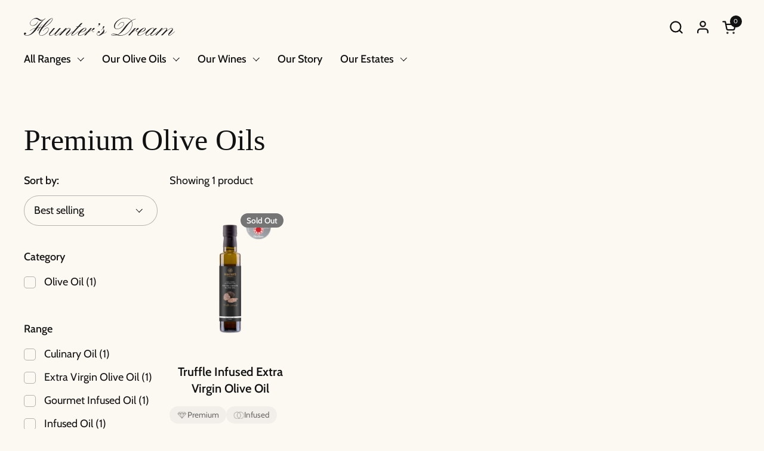

--- FILE ---
content_type: text/css
request_url: https://huntersdream.com.au/cdn/shop/t/5/assets/section-main-collection-product-grid.css?v=35169793429498876861702511539
body_size: -515
content:
.collection.loading{opacity:.36;pointer-events:none}.collection-heading{display:flex;align-items:center;justify-content:space-between}.collection-heading__text{display:flex;flex-direction:column;align-items:flex-start}.collection-heading .collection-product-count+.active-facets{margin-top:.75rem!important}.collection-heading .active-facets:not(:empty){margin-bottom:.75rem}@media screen and (min-width: 1024px){.collection-heading-container{margin-bottom:-1.25rem}}@media screen and (min-width: 768px) and (max-width: 1023px){.collection-heading-container{margin-bottom:-.375rem}}@media screen and (min-width: 768px){.facets--horiz+.collection-heading{margin-top:.625rem;margin-bottom:calc(var(--grid-gap) / 2)}}@media screen and (max-width: 767px){.facets--horiz+.collection-heading{margin-bottom:var(--grid-gap)}}
/*# sourceMappingURL=/cdn/shop/t/5/assets/section-main-collection-product-grid.css.map?v=35169793429498876861702511539 */


--- FILE ---
content_type: text/css
request_url: https://huntersdream.com.au/cdn/shop/t/5/assets/component-facets-vertical.css?v=171165220265110188751702511538
body_size: 359
content:
.facets{display:block;margin-inline-start:var(--horizontal-padding);margin-inline-end:var(--horizontal-padding)}.facets__form--vertical .facets__heading{margin-bottom:.75rem}.facets__form--vertical .facets__disclosure{width:100%;display:inline-block;position:relative}.facets__form--vertical .facets__disclosure:not(:first-child){margin-top:2.5rem}.facets__form--vertical.facets__form--mobile{margin-bottom:2rem}.facets__form--vertical.facets__form--mobile .facets__disclosure:not(:first-child){margin-top:1.5rem}.facets__form--vertical .facets__summary-text{padding-bottom:.625rem;display:inline-block}.facets__form--vertical .facets__and-helper-text{margin:-.375rem 0 .375rem}.facets__form--vertical .facets__header{border-bottom:1px solid var(--color-borders-forms-primary);display:flex;justify-content:space-between;width:100%}.facets__form--vertical .facets__header a{display:inline-block;text-decoration:underline}.facets__form--vertical .facets__list{list-style:none;margin:0}.facets__form--vertical .facets__item{padding:.4375rem 0}.facets__form--vertical .facets__item label{display:grid;grid-template-columns:auto 1fr;align-items:center;gap:.875rem;width:100%;cursor:pointer}.facets__form--vertical .facets__item label.facet-checkbox--disabled{opacity:.24;pointer-events:none}.facets__form--vertical .facets__item input[type=checkbox]{cursor:pointer}.facets__form--vertical .facets__item--swatch .swatch{border-radius:100%;width:1.25rem;height:1.25rem;position:relative}html[dir=rtl] .facets__form--vertical .facets__item--swatch .swatch{right:.0625rem}html[dir=ltr] .facets__form--vertical .facets__item--swatch .swatch{left:.0625rem}.facets__form--vertical .facets__item--swatch input[type=checkbox]{position:absolute;opacity:0}.no-touchevents .facets__form--vertical .facets__item--swatch input[type=checkbox]:hover+.swatch{box-shadow:0 0 0 .0625rem var(--color-borders-forms-secondary)}.facets__form--vertical .facets__item--swatch input[type=checkbox]:checked+.swatch{box-shadow:0 0 0 .0625rem var(--color-text-main)!important}.facets__form--vertical .facets__price{display:flex;justify-content:space-between;align-items:center;gap:.625rem}.facets__form--vertical .facets__price .field{border:var(--border-width-forms) solid var(--color-borders-forms-primary);border-radius:var(--border-radius-forms);position:relative;width:100%}.facets__form--vertical .facets__price .field__currency{position:absolute;opacity:.36;top:50%;transform:translateY(-50%);padding-top:.125rem}html[dir=rtl] .facets__form--vertical .facets__price .field__currency{right:.75rem}html[dir=ltr] .facets__form--vertical .facets__price .field__currency{left:.75rem}.facets__form--vertical .facets__price .field__label{text-transform:lowercase}.facets__form--vertical .facets__price input{width:100%;height:2rem;padding-inline-start:2.5rem;border:none}html[dir=rtl] .facets__form--vertical .facets__price input{text-align:left}html[dir=ltr] .facets__form--vertical .facets__price input{text-align:right}.facets__form--vertical .collection-filters__item.sorting{margin-bottom:2.5rem}.range-slider{margin-top:var(--gutter-regular)}.collection-filters__item select{width:100%}.collection-filters__label{margin-bottom:.75rem;display:block}.active-facets{margin:0;display:flex;gap:.625rem;flex-wrap:wrap}.facets__form--vertical .active-facets{margin-top:var(--gutter-regular)}.sidebar .facets__form--vertical .active-facets{margin-top:0;margin-bottom:2.5rem;border-top:1px solid var(--color-borders-main);border-bottom:1px solid var(--color-borders-main);padding:1.25rem 0 1.5rem}.active-facets__button{position:relative}.active-facets__button--light{padding-inline-end:2.5rem}.active-facets__button svg{top:50%;width:1.875rem;height:1.875rem;transform:translateY(-50%);position:absolute;pointer-events:none}html[dir=rtl] .active-facets__button svg{left:.5rem}html[dir=ltr] .active-facets__button svg{right:.5rem}.active-facets__button svg *{transition:all .1s linear;fill:var(--color-text-main)}.no-touchevents .active-facets__button:hover svg *{fill:var(--color-foreground-main);stroke:none}.active-facets:empty{display:none}.active-facets__title{font-size:calc(15px / 16 * var(--base-body-primary-size) + 0px);padding-top:.375rem;line-height:1;order:-1}
/*# sourceMappingURL=/cdn/shop/t/5/assets/component-facets-vertical.css.map?v=171165220265110188751702511538 */


--- FILE ---
content_type: image/svg+xml
request_url: https://huntersdream.com.au/cdn/shop/files/HuntersDream_Logo_Large_e7895eeb-289a-42c2-b94d-c47ca7d73a0d.svg?v=1701745278
body_size: 3231
content:
<svg width="1500" height="178" viewBox="0 0 1500 178" fill="none" xmlns="http://www.w3.org/2000/svg">
<path d="M277.785 5.81748C261.423 5.81748 204.157 79.8086 195.34 90.4436H196.067C227.7 83.6263 282.966 32.4506 282.966 9.27161C282.966 6.90826 280.603 5.81748 277.876 5.81748H277.785ZM133.257 128.621C139.074 118.349 145.891 108.169 152.709 98.8972L134.347 101.624C111.168 138.165 73.3548 177.342 27.633 177.342C11.2714 177.342 0 169.525 0 158.89C0 151.709 5.09029 146.255 10.5442 146.255C16.998 146.255 21.452 149.346 21.452 155.799C21.452 162.253 17.0888 164.98 12.6348 164.98C10.6351 164.98 8.90802 165.616 8.90802 167.343C8.90802 171.797 19.8158 174.161 27.3603 174.161C68.2645 174.161 95.8066 129.439 115.622 103.26C93.1706 108.078 74.4456 117.895 60.4473 130.893L59.0838 129.53C68.2645 117.895 97.6246 102.897 117.349 100.533C134.347 76.2635 169.798 34.7231 198.794 16.6344L198.431 16.3617C186.523 23.9062 176.615 28.6329 164.707 28.6329C145.619 28.6329 138.801 8.81712 114.623 8.81712C90.4436 8.81712 63.5378 30.9963 63.5378 55.1752C63.5378 69.5371 75.0819 76.3544 84.9897 76.3544C105.442 76.3544 133.348 53.539 138.165 34.7231L140.165 35.4503C134.711 57.6294 112.895 79.0814 87.3531 79.0814C71.7186 79.0814 60.4473 70.5369 60.4473 53.539C60.2655 27.633 100.442 0 123.985 0C145.801 0 157.708 21.452 177.16 21.452C190.068 21.452 202.703 12.2712 212.611 4.36311L214.338 6.72646C179.887 30.9963 158.072 65.0831 135.62 98.8063L154.345 96.0793C163.526 82.4446 176.524 67.4464 181.978 63.356L182.978 64.4468C174.797 71.6277 165.616 84.5353 159.163 95.8066L177.16 92.7161C191.522 73.9911 252.879 3.09054 277.421 3.09054C282.148 3.09054 285.602 5.81748 285.602 9.9079C285.602 40.2679 223.609 88.7166 193.613 93.1706C183.069 107.805 155.163 142.619 155.163 160.981C155.163 169.889 163.617 174.343 171.525 174.343C207.611 174.343 243.425 130.984 243.425 113.623C243.425 105.442 239.062 100.624 232.517 100.624C216.883 100.624 198.431 119.349 190.25 129.984H187.25C197.431 116.986 215.156 97.5337 232.517 97.5337C241.698 97.5337 246.152 104.715 246.152 113.895C246.152 142.892 200.885 177.342 174.979 177.342C156.617 177.342 149.437 167.434 149.437 152.073C149.437 133.348 165.798 110.169 175.706 95.8066L157.981 98.5336C152.163 106.714 145.346 117.259 140.619 128.53H133.438L133.257 128.621Z" fill="#222222"/>
<path d="M294.511 101.624H310.51L265.879 151.799C258.789 159.98 256.334 164.434 256.334 168.161C256.334 171.888 260.425 174.342 267.242 174.342C278.15 174.342 295.875 164.798 324.144 133.438L352.777 101.714H368.412L324.781 150.163C313.6 162.798 310.873 165.889 310.873 169.615C310.873 173.069 312.873 174.433 315.6 174.433C324.053 174.433 348.323 157.708 374.229 133.801L375.865 135.801C346.96 160.344 326.508 177.433 314.873 177.433C308.419 177.433 304.692 171.979 304.965 165.161C304.965 160.344 306.328 156.98 308.055 154.617L307.419 154.254C290.694 169.252 278.059 177.433 264.424 177.433C256.607 177.433 249.153 171.251 249.153 164.434C249.153 157.98 252.88 150.799 259.334 142.982L294.421 101.714L294.511 101.624Z" fill="#222222"/>
<path d="M413.404 101.624H428.402L407.314 124.167L407.95 124.531C419.494 114.259 437.947 99.988 448.854 99.988C457.308 99.988 462.489 105.806 462.489 113.986C462.489 133.802 421.949 162.799 421.949 170.979C421.949 173.07 423.585 174.434 426.039 174.434C433.856 174.434 449.854 162.162 482.941 132.166V135.62C457.035 159.799 435.947 177.524 426.039 177.524C420.222 177.524 416.131 174.07 416.131 166.253C416.131 148.164 456.672 118.804 456.672 109.987C456.672 105.896 453.945 103.169 449.218 103.169C434.583 103.169 396.043 135.893 364.319 173.07H347.321L413.404 101.806V101.624Z" fill="#222222"/>
<path d="M567.478 51.1746H583.476L552.753 84.6251H567.751L565.751 87.352H550.117L490.487 152.162C480.58 163.07 475.489 168.251 475.489 170.978C475.489 173.342 478.489 174.432 480.943 174.432C487.76 174.432 502.759 167.615 542.299 132.437L543.663 134.528C509.94 164.525 490.851 177.523 479.943 177.523C474.217 177.523 471.49 172.705 471.49 167.251C471.49 160.071 475.58 151.89 489.215 136.892L534.209 87.4429H518.575L520.938 84.716H536.936L567.569 51.2655L567.478 51.1746Z" fill="#222222"/>
<path d="M609.109 101.625C599.928 101.625 587.293 113.623 562.387 141.529C588.293 141.529 613.835 119.35 613.835 106.352C613.835 103.625 612.199 101.534 609.109 101.534V101.625ZM628.561 136.075C606.109 155.164 577.112 177.343 551.479 177.343C544.026 177.343 536.481 174.252 536.481 165.072C536.481 139.166 583.566 98.6252 609.109 98.6252C615.562 98.6252 619.653 103.079 619.653 109.533C619.653 132.076 577.749 144.347 560.024 144.347C545.753 160.072 543.662 165.163 543.662 168.526C543.662 173.344 548.389 174.343 553.206 174.343C574.295 174.343 599.928 156.891 628.561 133.076V136.166V136.075Z" fill="#222222"/>
<path d="M660.193 101.624H676.555L645.922 135.438L646.286 135.802C654.103 129.348 663.647 125.53 676.282 121.804C677.918 111.532 689.917 99.988 696.371 99.988C699.734 99.988 702.188 100.988 702.188 104.806C702.188 113.714 686.19 122.167 679.009 123.894C679.009 131.075 681.372 136.893 687.19 136.893C691.917 136.893 694.644 135.802 697.007 133.802L698.007 135.802C696.28 137.165 691.553 139.62 687.826 139.62C680.373 139.62 675.919 133.802 675.919 124.621C655.83 129.712 641.195 140.347 627.561 155.981L613.29 173.07H597.655L660.375 101.806L660.193 101.624Z" fill="#222222"/>
<path d="M732.458 82.5359C737.912 80.8089 746.093 75.355 750.183 69.5375L749.819 69.1739C748.819 70.1738 747.456 70.1738 746.092 70.1738C742.729 70.1738 739.639 66.7197 739.639 63.3564C739.639 56.9027 745.456 52.8123 749.547 52.8123C753.637 52.8123 757 55.1756 757 60.3568C757 71.2646 741.002 81.8088 734.548 84.5357L732.549 82.445L732.458 82.5359Z" fill="#222222"/>
<path d="M764.18 123.076L784.632 104.26C783.632 102.261 782.996 100.534 782.996 98.443C782.996 91.6256 787.087 82.0813 795.267 82.0813C797.267 82.0813 798.994 84.4447 798.994 86.5353C798.994 92.7164 791.541 100.534 787.45 104.624C793.268 112.805 798.994 119.259 798.994 129.894C798.994 139.074 792.904 147.255 787.45 154.073C802.812 151.346 811.629 146.892 822.173 134.257L823.537 135.62C813.72 147.619 804.812 154.709 783.996 156.8C770.725 168.435 756.727 177.252 742.092 177.252C729.457 177.252 724.73 169.707 724.73 160.163C724.73 149.619 735.275 132.166 746.182 132.166C749.909 132.166 753.636 135.62 753.636 140.347C753.636 145.801 748.909 149.619 745.455 149.619C740.729 149.619 737.638 145.801 737.638 141.074H737.274C732.184 144.892 727.73 152.709 727.73 160.89C727.73 168.071 731.457 174.252 738.638 174.252C750.182 174.252 791.813 135.348 791.813 118.35C791.813 115.259 789.814 110.442 785.996 106.351L765.907 124.44L764.18 123.076Z" fill="#222222"/>
<path d="M1067.23 32.087C1012.7 80.8993 1002.15 136.075 933.978 166.798C942.795 169.889 954.43 172.979 961.52 172.979C1020.51 172.979 1074.05 109.896 1074.05 62.5379C1074.05 50.5394 1071.69 41.3586 1067.23 32.1779V32.087ZM870.895 168.434C870.895 171.888 873.258 174.252 885.166 174.252C897.074 174.252 908.981 172.525 918.889 169.798V169.071C902.528 164.617 890.983 161.526 883.439 161.526C875.258 161.526 870.804 164.98 870.804 168.343L870.895 168.434ZM932.251 78.4451C942.159 64.4468 959.521 41.2678 978.609 41.2678C987.517 41.2678 995.335 47.0852 995.335 58.9929C995.335 77.7179 960.248 112.168 925.161 112.168C906.073 112.168 894.528 100.897 894.528 83.5354C894.528 46.9943 946.34 0 1003.61 0C1026.42 0 1054.69 7.54454 1067.69 27.2694C1079.96 18.3614 1094.96 11.5441 1108.96 10.1806V13.2711C1094.32 14.6346 1081.32 21.452 1069.78 30.7236C1074.87 39.268 1076.96 49.8122 1076.96 62.447C1076.96 115.622 1020.7 177.342 957.339 177.342C942.341 177.342 930.797 173.888 924.252 171.888C914.435 174.979 899.073 177.342 888.166 177.342C873.895 177.342 868.077 174.252 868.077 168.162C868.077 161.617 874.894 157.526 888.802 157.526C902.709 157.526 920.162 161.617 930.342 165.707C976.7 142.892 992.062 77.4452 1065.33 28.6329C1055.78 13.6347 1031.24 2.99964 1003.97 2.99964C945.704 2.99964 903.437 55.5388 903.437 84.8989C903.437 103.987 912.617 109.078 927.252 109.078C954.794 109.078 992.698 78.3542 992.698 58.2657C992.698 49.3577 985.881 43.9038 978.427 43.9038C961.702 43.9038 944.704 66.4465 935.16 78.9905L932.433 78.2633L932.251 78.4451Z" fill="#222222"/>
<path d="M1097.87 101.624H1114.23L1083.6 135.438L1083.96 135.802C1091.78 129.348 1101.32 125.53 1113.96 121.804C1115.68 111.532 1127.59 99.988 1134.04 99.988C1137.41 99.988 1139.86 100.988 1139.86 104.806C1139.86 113.714 1123.86 122.167 1116.68 123.894C1116.68 131.075 1119.05 136.893 1124.86 136.893C1129.68 136.893 1132.41 135.802 1134.77 133.802L1135.77 135.802C1134.04 137.165 1129.32 139.62 1125.5 139.62C1118.05 139.62 1113.59 133.802 1113.59 124.621C1093.5 129.712 1078.87 140.347 1065.23 155.981L1050.96 173.07H1035.33L1098.05 101.806L1097.87 101.624Z" fill="#222222"/>
<path d="M1198.5 101.625C1189.31 101.625 1177.04 113.623 1152.14 141.529C1178.04 141.529 1203.59 119.35 1203.59 106.352C1203.59 103.625 1201.95 101.534 1198.5 101.534V101.625ZM1218.22 136.075C1195.77 155.164 1166.77 177.343 1140.87 177.343C1133.78 177.343 1125.87 174.252 1125.87 165.072C1125.87 139.166 1172.86 98.6252 1198.5 98.6252C1204.95 98.6252 1209.4 103.079 1209.4 109.533C1209.4 132.076 1167.5 144.347 1149.77 144.347C1135.5 160.072 1133.41 165.163 1133.41 168.526C1133.41 173.344 1138.14 174.343 1142.96 174.343C1164.04 174.343 1189.68 156.891 1218.31 133.076V136.166L1218.22 136.075Z" fill="#222222"/>
<path d="M1281.66 101.625C1271.12 101.625 1262.94 106.806 1222.67 149.347C1213.13 159.254 1212.49 164.345 1212.49 166.799C1212.49 171.253 1215.85 174.344 1222.03 174.344C1244.85 174.344 1290.94 122.532 1290.94 109.897C1290.94 104.443 1285.84 101.716 1281.75 101.716L1281.66 101.625ZM1322.93 101.625C1307.3 116.351 1284.75 141.166 1267.76 159.982C1263.67 164.799 1261.94 167.163 1261.94 169.162C1261.94 172.98 1264.67 174.344 1267.76 174.344C1281.66 174.344 1318.84 144.983 1330.48 133.076L1332.84 134.439C1320.57 147.438 1284.85 177.434 1267.12 177.434C1259.58 177.434 1256.21 171.98 1256.21 167.526C1256.21 163.708 1257.21 160.345 1258.58 157.618H1257.94C1244.3 170.617 1232.03 177.434 1222.13 177.434C1212.22 177.434 1206.85 171.617 1206.85 161.436C1206.85 131.44 1259.67 98.7163 1279.12 98.7163C1287.3 98.7163 1294.12 102.443 1294.12 108.988C1294.12 110.351 1294.12 111.715 1293.12 114.805H1293.39L1306.02 101.807H1323.02L1322.93 101.625Z" fill="#222222"/>
<path d="M1365.83 101.624H1381.83L1354.56 130.257H1354.93C1381.47 111.532 1399.56 99.897 1411.83 99.897C1418.28 99.897 1423.01 104.351 1423.01 112.168C1423.01 116.259 1421.37 122.44 1419.65 126.803L1420.28 127.166C1447.92 106.351 1458.1 99.897 1467 99.897C1473.46 99.897 1479.91 104.351 1479.91 113.895C1479.91 133.711 1439.37 162.708 1439.37 170.888C1439.37 172.979 1440.73 174.343 1443.1 174.343C1451.28 174.343 1466.91 162.071 1500 132.075V135.529C1474.46 159.708 1453.37 177.433 1443.1 177.433C1437.64 177.433 1433.55 173.979 1433.55 166.162C1433.55 148.073 1474.09 118.713 1474.09 109.896C1474.09 104.805 1470.37 103.078 1466.28 103.078C1450.28 103.078 1401.19 145.346 1378.01 172.979H1361.65L1400.83 131.711C1415.1 116.713 1417.19 113.259 1417.19 108.169C1417.19 105.078 1415.1 102.988 1410.74 102.988C1396.74 102.988 1363.38 126.894 1348.75 139.529C1337.84 149.436 1323.2 165.071 1318.11 172.979H1303.48L1365.83 101.715V101.624Z" fill="#222222"/>
</svg>


--- FILE ---
content_type: text/javascript
request_url: https://huntersdream.com.au/cdn/shop/t/5/assets/component-show-more.js?v=92695899000032171231702511538
body_size: -292
content:
if(typeof ShowMore!="function"){class ShowMore2 extends HTMLElement{constructor(){super(),this.init()}init(){const toggle=this.querySelector(".js-show-more"),panelHeight=toggle.nextElementSibling.scrollHeight;toggle.classList.remove("active","disabled"),toggle.parentElement.classList.remove("disabled"),toggle.removeEventListener("click",this.onClickHandler),this.onClickHandler=e=>{const panel=e.currentTarget.nextElementSibling;e.currentTarget.classList.contains("active")?(e.currentTarget.classList.remove("active"),e.currentTarget.innerHTML=KROWN.settings.locales.show_more,panel.style.maxHeight=`${panel.scrollHeight}px`,setTimeout(()=>{panel.style.maxHeight="var(--height)"},10)):(e.currentTarget.classList.add("active"),e.currentTarget.innerHTML=KROWN.settings.locales.show_less,panel.style.maxHeight=`${panel.scrollHeight}px`,setTimeout(()=>{panel.style.maxHeight="initial"},510))},panelHeight<=parseInt(this.dataset.height)+10?(toggle.classList.add("active","disabled"),toggle.parentElement.classList.add("show-more--active-not-active","disabled")):toggle.addEventListener("click",this.onClickHandler),toggle.classList.add("init")}}typeof customElements.get("show-more")>"u"&&customElements.define("show-more",ShowMore2)}
//# sourceMappingURL=/cdn/shop/t/5/assets/component-show-more.js.map?v=92695899000032171231702511538
